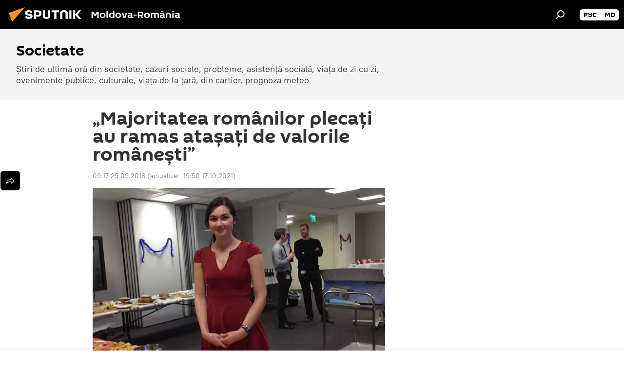

--- FILE ---
content_type: text/html; charset=utf-8
request_url: https://ro.sputniknews.com/20160925/interviu-valori-romanesti-oana-picincu-9170082.html
body_size: 18459
content:
<!DOCTYPE html><html lang="ro" data-lang="ron" data-charset="" dir="ltr"><head prefix="og: http://ogp.me/ns# fb: http://ogp.me/ns/fb# article: http://ogp.me/ns/article#"><title>„Majoritatea românilor plecați au ramas atașați de valorile românești” - 25.09.2016, Sputnik Moldova-România</title><meta name="description" content="Sputniknews.ro publică ultima parte a interviului exclusiv pe care l-a luat unei tinere românce de valoare din diaspora, cu rezultate remarcabile. Deși a... 25.09.2016, Sputnik Moldova-România"><meta name="keywords" content="spania, oana picincu, românia"><meta http-equiv="X-UA-Compatible" content="IE=edge,chrome=1"><meta http-equiv="Content-Type" content="text/html; charset=utf-8"><meta name="robots" content="index, follow, max-image-preview:large"><meta name="viewport" content="width=device-width, initial-scale=1.0, maximum-scale=1.0, user-scalable=yes"><meta name="HandheldFriendly" content="true"><meta name="MobileOptimzied" content="width"><meta name="referrer" content="always"><meta name="format-detection" content="telephone=no"><meta name="format-detection" content="address=no"><link rel="alternate" type="application/rss+xml" href="https://ro.sputniknews.com/export/rss2/archive/index.xml"><link rel="canonical" href="https://ro.sputniknews.com/20160925/interviu-valori-romanesti-oana-picincu-9170082.html"><link rel="preload" as="image" href="https://cdnn1.img.md.sputniknews.com/img/916/99/9169996_0:0:999:565_600x0_80_0_0_6d285201c2cef175c9b347a5446308a3.jpg.webp"><link rel="preconnect" href="https://cdnn1.img.md.sputniknews.com/images/"><link rel="dns-prefetch" href="https://cdnn1.img.md.sputniknews.com/images/"><link rel="alternate" hreflang="ro" href="https://ro.sputniknews.com/20160925/interviu-valori-romanesti-oana-picincu-9170082.html"><link rel="alternate" hreflang="x-default" href="https://ro.sputniknews.com/20160925/interviu-valori-romanesti-oana-picincu-9170082.html"><link rel="apple-touch-icon" sizes="57x57" href="https://cdnn1.img.md.sputniknews.com/i/favicon/favicon-57x57.png"><link rel="apple-touch-icon" sizes="60x60" href="https://cdnn1.img.md.sputniknews.com/i/favicon/favicon-60x60.png"><link rel="apple-touch-icon" sizes="72x72" href="https://cdnn1.img.md.sputniknews.com/i/favicon/favicon-72x72.png"><link rel="apple-touch-icon" sizes="76x76" href="https://cdnn1.img.md.sputniknews.com/i/favicon/favicon-76x76.png"><link rel="apple-touch-icon" sizes="114x114" href="https://cdnn1.img.md.sputniknews.com/i/favicon/favicon-114x114.png"><link rel="apple-touch-icon" sizes="120x120" href="https://cdnn1.img.md.sputniknews.com/i/favicon/favicon-120x120.png"><link rel="apple-touch-icon" sizes="144x144" href="https://cdnn1.img.md.sputniknews.com/i/favicon/favicon-144x144.png"><link rel="apple-touch-icon" sizes="152x152" href="https://cdnn1.img.md.sputniknews.com/i/favicon/favicon-152x152.png"><link rel="apple-touch-icon" sizes="180x180" href="https://cdnn1.img.md.sputniknews.com/i/favicon/favicon-180x180.png"><link rel="icon" type="image/png" sizes="192x192" href="https://cdnn1.img.md.sputniknews.com/i/favicon/favicon-192x192.png"><link rel="icon" type="image/png" sizes="32x32" href="https://cdnn1.img.md.sputniknews.com/i/favicon/favicon-32x32.png"><link rel="icon" type="image/png" sizes="96x96" href="https://cdnn1.img.md.sputniknews.com/i/favicon/favicon-96x96.png"><link rel="icon" type="image/png" sizes="16x16" href="https://cdnn1.img.md.sputniknews.com/i/favicon/favicon-16x16.png"><link rel="manifest" href="/project_data/manifest.json?4"><meta name="msapplication-TileColor" content="#F4F4F4"><meta name="msapplication-TileImage" content="https://cdnn1.img.md.sputniknews.com/i/favicon/favicon-144x144.png"><meta name="theme-color" content="#F4F4F4"><link rel="shortcut icon" href="https://cdnn1.img.md.sputniknews.com/i/favicon/favicon.ico"><meta property="fb:app_id" content="565979577238890"><meta property="fb:pages" content="1244227432255085"><meta name="analytics:lang" content="ron"><meta name="analytics:title" content="„Majoritatea românilor plecați au ramas atașați de valorile românești” - 25.09.2016, Sputnik Moldova-România"><meta name="analytics:keyw" content="society, geo_Spania, person_Oana_Picincu, keyword_Interviu, keyword_Oana_Picincu, location_romania"><meta name="analytics:rubric" content=""><meta name="analytics:tags" content="Societate, Spania, Oana Picincu, Interviu, Oana Picincu, România"><meta name="analytics:site_domain" content="ro.sputniknews.com"><meta name="analytics:article_id" content="9170082"><meta name="analytics:url" content="https://ro.sputniknews.com/20160925/interviu-valori-romanesti-oana-picincu-9170082.html"><meta name="analytics:p_ts" content="1474784220"><meta name="analytics:author" content="Sputnik Moldova-România"><meta name="analytics:isscroll" content="0"><meta property="og:url" content="https://ro.sputniknews.com/20160925/interviu-valori-romanesti-oana-picincu-9170082.html"><meta property="og:title" content="„Majoritatea românilor plecați au ramas atașați de valorile românești”"><meta property="og:description" content="Sputniknews.ro publică ultima parte a interviului exclusiv pe care l-a luat unei tinere românce de valoare din diaspora, cu rezultate remarcabile. Deși a plecat dintr-un sat sărac din județul Vaslui, a ajuns să aibă, prin propriile..."><meta property="og:type" content="article"><meta property="og:site_name" content="Sputnik Moldova-România"><meta property="og:locale" content="ro_MD"><meta property="og:image" content="https://cdnn1.img.md.sputniknews.com/img/916/99/9169996_0:0:999:565_2072x0_60_0_0_5bf8bd2dbd354337bc5e2e671934622b.jpg.webp"><meta name="relap-image" content="https://cdnn1.img.md.sputniknews.com/i/logo/logo-social.png"><meta name="twitter:card" content="summary_large_image"><meta name="twitter:image" content="https://cdnn1.img.md.sputniknews.com/img/916/99/9169996_0:0:999:565_2072x0_60_0_0_5bf8bd2dbd354337bc5e2e671934622b.jpg.webp"><meta property="article:published_time" content="20160925T0917+0300"><meta property="article:modified_time" content="20211017T1950+0300"><meta property="article:author" content="Sputnik Moldova-România"><link rel="author" href="https://ro.sputniknews.com"><meta property="article:section" content="Știri"><meta property="article:tag" content="Spania"><meta property="article:tag" content="Oana Picincu"><meta property="article:tag" content="România"><meta name="relap-entity-id" content="9170082"><meta property="fb:pages" content="1244227432255085"><link rel="preload" as="style" onload="this.onload=null;this.rel='stylesheet'" type="text/css" href="https://cdnn1.img.md.sputniknews.com/css/libs/fonts.min.css?911eb65935"><link rel="stylesheet" type="text/css" href="https://cdnn1.img.md.sputniknews.com/css/common.min.css?9149894256"><link rel="stylesheet" type="text/css" href="https://cdnn1.img.md.sputniknews.com/css/article.min.css?913fe17605"><script src="https://cdnn1.img.md.sputniknews.com/min/js/dist/head.js?9c9052ef3"></script><script data-iub-purposes="1">var _paq = _paq || []; (function() {var stackDomain = window.location.hostname.split('.').reverse();var domain = stackDomain[1] + '.' + stackDomain[0];_paq.push(['setCDNMask', new RegExp('cdn(\\w+).img.'+domain)]); _paq.push(['setSiteId', 'sputnik_md']); _paq.push(['trackPageView']); _paq.push(['enableLinkTracking']); var d=document, g=d.createElement('script'), s=d.getElementsByTagName('script')[0]; g.type='text/javascript'; g.defer=true; g.async=true; g.src='//a.sputniknews.com/js/sputnik.js'; s.parentNode.insertBefore(g,s); } )();</script><script type="text/javascript" src="https://cdnn1.img.md.sputniknews.com/min/js/libs/banners/adfx.loader.bind.js?98d724fe2"></script><script>
                (window.yaContextCb = window.yaContextCb || []).push(() => {
                    replaceOriginalAdFoxMethods();
                    window.Ya.adfoxCode.hbCallbacks = window.Ya.adfoxCode.hbCallbacks || [];
                })
            </script><!--В <head> сайта один раз добавьте код загрузчика-->
<script>window.yaContextCb = window.yaContextCb || []</script>
<script src="https://yandex.ru/ads/system/context.js" async></script><script>var endlessScrollFirst = 9170082; var endlessScrollUrl = '/services/article/infinity/'; var endlessScrollAlgorithm = ''; var endlessScrollQueue = [60122689, 60120510, 60073829, 60046531, 60039966, 59980350, 59978923, 59949126, 59946120, 59945929, 59733207, 59686929, 59602564, 59597663, 59573548];</script><script>var endlessScrollFirst = 9170082; var endlessScrollUrl = '/services/article/infinity/'; var endlessScrollAlgorithm = ''; var endlessScrollQueue = [60122689, 60120510, 60073829, 60046531, 60039966, 59980350, 59978923, 59949126, 59946120, 59945929, 59733207, 59686929, 59602564, 59597663, 59573548];</script></head><body id="body" data-ab="a" data-emoji="0" class="site_md m-page-article "><div class="schema_org" itemscope="itemscope" itemtype="https://schema.org/WebSite"><meta itemprop="name" content="Sputnik Moldova-România"><meta itemprop="alternateName" content="Sputnik Moldova-România"><meta itemprop="description" content="Știri de ultimă oră din România și din lume, știri pe surse interne și știri oficiale, externe legate de Rusia, UE, SUA, NATO – pe Sputnik ro"><a itemprop="url" href="https://ro.sputniknews.com" title="Sputnik Moldova-România"> </a><meta itemprop="image" content="https://ro.sputniknews.com/i/logo/logo.png"></div><ul class="schema_org" itemscope="itemscope" itemtype="http://schema.org/BreadcrumbList"><li itemprop="itemListElement" itemscope="itemscope" itemtype="http://schema.org/ListItem"><meta itemprop="name" content="Sputnik Moldova-România"><meta itemprop="position" content="1"><meta itemprop="item" content="https://ro.sputniknews.com"><a itemprop="url" href="https://ro.sputniknews.com" title="Sputnik Moldova-România"> </a></li><li itemprop="itemListElement" itemscope="itemscope" itemtype="http://schema.org/ListItem"><meta itemprop="name" content="Știri"><meta itemprop="position" content="2"><meta itemprop="item" content="https://ro.sputniknews.com/20160925/"><a itemprop="url" href="https://ro.sputniknews.com/20160925/" title="Știri"> </a></li><li itemprop="itemListElement" itemscope="itemscope" itemtype="http://schema.org/ListItem"><meta itemprop="name" content="„Majoritatea românilor plecați au ramas atașați de valorile românești”"><meta itemprop="position" content="3"><meta itemprop="item" content="https://ro.sputniknews.com/20160925/interviu-valori-romanesti-oana-picincu-9170082.html"><a itemprop="url" href="https://ro.sputniknews.com/20160925/interviu-valori-romanesti-oana-picincu-9170082.html" title="„Majoritatea românilor plecați au ramas atașați de valorile românești”"> </a></li></ul><div class="container"><div class="banner m-before-header m-article-desktop" data-position="article_desktop_header" data-infinity="1"><aside class="banner__content"><iframe class="relap-runtime-iframe" style="position:absolute;top:-9999px;left:-9999px;visibility:hidden;" srcdoc="<script src='https://relap.io/v7/relap.js' data-relap-token='HvaPHeJmpVila25r'></script>"></iframe>

<!--AdFox START-->
<!--riaru-->
<!--Площадка: md.sputniknews.ru / * / *-->
<!--Тип баннера: 100%x-->
<!--Расположение: 38323_r-bn23-х120-desk-->
<div id="adfox_article_desk100_120-1_1"></div>
<script>
    window.yaContextCb.push(()=>{
        Ya.adfoxCode.create({
            ownerId: 249922,
        containerId: 'adfox_article_desk100_120-1_1',
            params: {
                pp: 'bqot',
            ps: 'ckbh',
            p2: 'fluh',
            puid1: '',
            puid2: '',
            puid3: '',
            puid4: 'society:geo_Spania:person_Oana_Picincu:keyword_Interviu:keyword_Oana_Picincu:location_romania',
            puid5: ''
            }
        })
    })
</script></aside></div><div class="banner m-before-header m-article-mobile" data-position="article_mobile_header" data-infinity="1"><aside class="banner__content"><!--AdFox START-->
<!--riaru-->
<!--Площадка: md.sputniknews.ru / * / *-->
<!--Тип баннера: 100%x-->
<!--Расположение: 38328_r-bn28-х100-mob-->
<div id="adfox_article_mob-1-100-300_1"></div>
<script>
    window.yaContextCb.push(()=>{
        Ya.adfoxCode.create({
            ownerId: 249922,
        containerId: 'adfox_article_mob-1-100-300_1',
            params: {
                pp: 'bqov',
            ps: 'ckbh',
            p2: 'fluh',
            puid1: '',
            puid2: '',
            puid3: '',
            puid4: 'society:geo_Spania:person_Oana_Picincu:keyword_Interviu:keyword_Oana_Picincu:location_romania',
            puid5: ''
            }
        })
    })
</script></aside></div></div><div class="page" id="page"><div id="alerts"><script type="text/template" id="alertAfterRegisterTemplate">
                    
                        <div class="auth-alert m-hidden" id="alertAfterRegister">
                            <div class="auth-alert__text">
                                <%- data.success_title %> <br />
                                <%- data.success_email_1 %>
                                <span class="m-email"></span>
                                <%- data.success_email_2 %>
                            </div>
                            <div class="auth-alert__btn">
                                <button class="form__btn m-min m-black confirmEmail">
                                    <%- data.send %>
                                </button>
                            </div>
                        </div>
                    
                </script><script type="text/template" id="alertAfterRegisterNotifyTemplate">
                    
                        <div class="auth-alert" id="alertAfterRegisterNotify">
                            <div class="auth-alert__text">
                                <%- data.golink_1 %>
                                <span class="m-email">
                                    <%- user.mail %>
                                </span>
                                <%- data.golink_2 %>
                            </div>
                            <% if (user.registerConfirmCount <= 2 ) {%>
                                <div class="auth-alert__btn">
                                    <button class="form__btn m-min m-black confirmEmail">
                                        <%- data.send %>
                                    </button>
                                </div>
                            <% } %>
                        </div>
                    
                </script></div><div class="anchor" id="anchor"><div class="header " id="header"><div class="m-relative"><div class="container m-header"><div class="header__wrap"><div class="header__name"><div class="header__logo"><a href="/" title="Sputnik Moldova-România"><svg xmlns="http://www.w3.org/2000/svg" width="176" height="44" viewBox="0 0 176 44" fill="none"><path class="chunk_1" fill-rule="evenodd" clip-rule="evenodd" d="M45.8073 18.3817C45.8073 19.5397 47.1661 19.8409 49.3281 20.0417C54.1074 20.4946 56.8251 21.9539 56.8461 25.3743C56.8461 28.7457 54.2802 30.9568 48.9989 30.9568C44.773 30.9568 42.1067 29.1496 41 26.5814L44.4695 24.5688C45.3754 25.9277 46.5334 27.0343 49.4005 27.0343C51.3127 27.0343 52.319 26.4296 52.319 25.5751C52.319 24.5665 51.6139 24.2163 48.3942 23.866C43.7037 23.3617 41.3899 22.0029 41.3899 18.5824C41.3899 15.9675 43.3511 13 48.9359 13C52.9611 13 55.6274 14.8095 56.4305 17.1746L53.1105 19.1358C53.0877 19.1012 53.0646 19.0657 53.041 19.0295C52.4828 18.1733 51.6672 16.9224 48.6744 16.9224C46.914 16.9224 45.8073 17.4758 45.8073 18.3817ZM67.4834 13.3526H59.5918V30.707H64.0279V26.0794H67.4484C72.1179 26.0794 75.0948 24.319 75.0948 19.6401C75.0854 15.3138 72.6199 13.3526 67.4834 13.3526ZM67.4834 22.206H64.0186V17.226H67.4834C69.8975 17.226 70.654 18.0291 70.654 19.6891C70.6587 21.6527 69.6524 22.206 67.4834 22.206ZM88.6994 24.7206C88.6994 26.2289 87.4924 27.0857 85.3794 27.0857C83.3178 27.0857 82.1597 26.2289 82.1597 24.7206V13.3526H77.7236V25.0264C77.7236 28.6477 80.7425 30.9615 85.4704 30.9615C89.9999 30.9615 93.1168 28.8601 93.1168 25.0264V13.3526H88.6808L88.6994 24.7206ZM136.583 13.3526H132.159V30.7023H136.583V13.3526ZM156.097 13.3526L149.215 21.9235L156.45 30.707H151.066L144.276 22.4559V30.707H139.85V13.3526H144.276V21.8021L151.066 13.3526H156.097ZM95.6874 17.226H101.221V30.707H105.648V17.226H111.181V13.3526H95.6874V17.226ZM113.49 18.7342C113.49 15.2134 116.458 13 121.085 13C125.715 13 128.888 15.0616 128.902 18.7342V30.707H124.466V18.935C124.466 17.6789 123.259 16.8734 121.146 16.8734C119.094 16.8734 117.926 17.6789 117.926 18.935V30.707H113.49V18.7342Z" fill="white"></path><path class="chunk_2" d="M41 7L14.8979 36.5862L8 18.431L41 7Z" fill="#F8961D"></path></svg></a></div><div class="header__project"><span class="header__project-title">Moldova-România</span></div></div><div class="header__controls" data-nosnippet=""><div class="share m-header" data-id="9170082" data-url="https://ro.sputniknews.com/20160925/interviu-valori-romanesti-oana-picincu-9170082.html" data-title="„Majoritatea românilor plecați au ramas atașați de valorile românești”"></div><div class="header__menu"><span class="header__menu-item" data-modal-open="search"><svg class="svg-icon"><use xmlns:xlink="http://www.w3.org/1999/xlink" xlink:href="/i/sprites/package/inline.svg?63#search"></use></svg></span></div><div class="switcher m-double"><div class="switcher__label"><span class="switcher__title"></span><span class="switcher__icon"><svg class="svg-icon"><use xmlns:xlink="http://www.w3.org/1999/xlink" xlink:href="/i/sprites/package/inline.svg?63#arrowDown"></use></svg></span></div><div class="switcher__dropdown"><div translate="no" class="notranslate"><div class="switcher__list"><a href="https://md.sputniknews.ru/" class="switcher__link"><span class="switcher__project">Sputnik Молдова</span><span class="switcher__abbr" data-abbr="рус">рус</span></a><a href="https://md.sputniknews.com/" class="switcher__link"><span class="switcher__project">Sputnik Moldova</span><span class="switcher__abbr" data-abbr="md">md</span></a></div></div></div></div></div></div></div></div></div></div><script>var GLOBAL = GLOBAL || {}; GLOBAL.translate = {}; GLOBAL.rtl = 0; GLOBAL.lang = "ron"; GLOBAL.design = "md"; GLOBAL.charset = ""; GLOBAL.project = "sputnik_md"; GLOBAL.htmlCache = 1; GLOBAL.translate.search = {}; GLOBAL.translate.search.notFound = "Nu a fost găsit nimic"; GLOBAL.translate.search.stringLenght = "Introduceți mai multe litere pentru căutare"; GLOBAL.www = "https://ro.sputniknews.com"; GLOBAL.seo = {}; GLOBAL.seo.title = ""; GLOBAL.seo.keywords = ""; GLOBAL.seo.description = ""; GLOBAL.sock = {}; GLOBAL.sock.server = "https://cm.sputniknews.com/chat"; GLOBAL.sock.lang = "ron"; GLOBAL.sock.project = "sputnik_md"; GLOBAL.social = {}; GLOBAL.social.fbID = "565979577238890"; GLOBAL.share = [ { name: 'twitter', mobile: false },{ name: 'odnoklassniki', mobile: false },{ name: 'telegram', mobile: false },{ name: 'whatsapp', mobile: false },{ name: 'messenger', mobile: true } ]; GLOBAL.csrf_token = ''; GLOBAL.search = {}; GLOBAL.auth = {}; GLOBAL.auth.status = 'error'; GLOBAL.auth.provider = ''; GLOBAL.auth.twitter = '/id/twitter/request/'; GLOBAL.auth.facebook = '/id/facebook/request/'; GLOBAL.auth.vkontakte = '/id/vkontakte/request/'; GLOBAL.auth.google = '/id/google/request/'; GLOBAL.auth.ok = '/id/ok/request/'; GLOBAL.auth.apple = '/id/apple/request/'; GLOBAL.auth.moderator = ''; GLOBAL.user = {}; GLOBAL.user.id = ""; GLOBAL.user.emailActive = ""; GLOBAL.user.registerConfirmCount = 0; GLOBAL.article = GLOBAL.article || {}; GLOBAL.article.id = 9170082; GLOBAL.article.chat_expired = !!1; GLOBAL.chat = GLOBAL.chat || {}; GLOBAL.chat.show = !!1; GLOBAL.locale = {"convertDate":{"yesterday":"Ieri","hours":{"nominative":"%{s} \u043c\u0438\u043d\u0443\u0442\u0443 \u043d\u0430\u0437\u0430\u0434","genitive":"%{s} \u043c\u0438\u043d\u0443\u0442\u044b \u043d\u0430\u0437\u0430\u0434"},"minutes":{"nominative":"%{s} \u0447\u0430\u0441 \u043d\u0430\u0437\u0430\u0434","genitive":"%{s} \u0447\u0430\u0441\u0430 \u043d\u0430\u0437\u0430\u0434"}},"js_templates":{"unread":"\u041d\u0435\u043f\u0440\u043e\u0447\u0438\u0442\u0430\u043d\u043d\u044b\u0435","you":"\u0412\u044b","author":"\u0430\u0432\u0442\u043e\u0440","report":"\u041f\u043e\u0436\u0430\u043b\u043e\u0432\u0430\u0442\u044c\u0441\u044f","reply":"\u041e\u0442\u0432\u0435\u0442\u0438\u0442\u044c","block":"\u0417\u0430\u0431\u043b\u043e\u043a\u0438\u0440\u043e\u0432\u0430\u0442\u044c","remove":"\u0423\u0434\u0430\u043b\u0438\u0442\u044c","closeall":"\u0417\u0430\u043a\u0440\u044b\u0442\u044c \u0432\u0441\u0435","notifications":"Notificaciones","disable_twelve":"\u041e\u0442\u043a\u043b\u044e\u0447\u0438\u0442\u044c \u043d\u0430 12 \u0447\u0430\u0441\u043e\u0432","new_message":"\u041d\u043e\u0432\u043e\u0435 \u0441\u043e\u043e\u0431\u0449\u0435\u043d\u0438\u0435 \u043e\u0442sputniknews.ru","acc_block":"\u0412\u0430\u0448 \u0430\u043a\u043a\u0430\u0443\u043d\u0442 \u0437\u0430\u0431\u043b\u043e\u043a\u0438\u0440\u043e\u0432\u0430\u043d \u0430\u0434\u043c\u0438\u043d\u0438\u0441\u0442\u0440\u0430\u0442\u043e\u0440\u043e\u043c \u0441\u0430\u0439\u0442\u0430","acc_unblock":"\u0412\u0430\u0448 \u0430\u043a\u043a\u0430\u0443\u043d\u0442 \u0440\u0430\u0437\u0431\u043b\u043e\u043a\u0438\u0440\u043e\u0432\u0430\u043d \u0430\u0434\u043c\u0438\u043d\u0438\u0441\u0442\u0440\u0430\u0442\u043e\u0440\u043e\u043c \u0441\u0430\u0439\u0442\u0430","you_subscribe_1":"\u0412\u044b \u043f\u043e\u0434\u043f\u0438\u0441\u0430\u043d\u044b \u043d\u0430 \u0442\u0435\u043c\u0443 ","you_subscribe_2":"\u0423\u043f\u0440\u0430\u0432\u043b\u044f\u0442\u044c \u0441\u0432\u043e\u0438\u043c\u0438 \u043f\u043e\u0434\u043f\u0438\u0441\u043a\u0430\u043c\u0438 \u0432\u044b \u043c\u043e\u0436\u0435\u0442\u0435 \u0432 \u043b\u0438\u0447\u043d\u043e\u043c \u043a\u0430\u0431\u0438\u043d\u0435\u0442\u0435","you_received_warning_1":"\u0412\u044b \u043f\u043e\u043b\u0443\u0447\u0438\u043b\u0438 ","you_received_warning_2":" \u043f\u0440\u0435\u0434\u0443\u043f\u0440\u0435\u0436\u0434\u0435\u043d\u0438\u0435. \u0423\u0432\u0430\u0436\u0430\u0439\u0442\u0435 \u0434\u0440\u0443\u0433\u0438\u0445 \u0443\u0447\u0430\u0441\u0442\u043d\u0438\u043a\u043e\u0432 \u0438 \u043d\u0435 \u043d\u0430\u0440\u0443\u0448\u0430\u0439\u0442\u0435 \u043f\u0440\u0430\u0432\u0438\u043b\u0430 \u043a\u043e\u043c\u043c\u0435\u043d\u0442\u0438\u0440\u043e\u0432\u0430\u043d\u0438\u044f. \u041f\u043e\u0441\u043b\u0435 \u0442\u0440\u0435\u0442\u044c\u0435\u0433\u043e \u043d\u0430\u0440\u0443\u0448\u0435\u043d\u0438\u044f \u0432\u044b \u0431\u0443\u0434\u0435\u0442\u0435 \u0437\u0430\u0431\u043b\u043e\u043a\u0438\u0440\u043e\u0432\u0430\u043d\u044b \u043d\u0430 12 \u0447\u0430\u0441\u043e\u0432.","block_time":"\u0421\u0440\u043e\u043a \u0431\u043b\u043e\u043a\u0438\u0440\u043e\u0432\u043a\u0438: ","hours":" \u0447\u0430\u0441\u043e\u0432","forever":"\u043d\u0430\u0432\u0441\u0435\u0433\u0434\u0430","feedback":"\u0421\u0432\u044f\u0437\u0430\u0442\u044c\u0441\u044f","my_subscriptions":"\u041c\u043e\u0438 \u043f\u043e\u0434\u043f\u0438\u0441\u043a\u0438","rules":"\u041f\u0440\u0430\u0432\u0438\u043b\u0430 \u043a\u043e\u043c\u043c\u0435\u043d\u0442\u0438\u0440\u043e\u0432\u0430\u043d\u0438\u044f \u043c\u0430\u0442\u0435\u0440\u0438\u0430\u043b\u043e\u0432","chat":"\u0427\u0430\u0442: ","chat_new_messages":"\u041d\u043e\u0432\u044b\u0435 \u0441\u043e\u043e\u0431\u0449\u0435\u043d\u0438\u044f \u0432 \u0447\u0430\u0442\u0435","chat_moder_remove_1":"\u0412\u0430\u0448\u0435 \u0441\u043e\u043e\u0431\u0449\u0435\u043d\u0438\u0435 ","chat_moder_remove_2":" \u0431\u044b\u043b\u043e \u0443\u0434\u0430\u043b\u0435\u043d\u043e \u0430\u0434\u043c\u0438\u043d\u0438\u0441\u0442\u0440\u0430\u0442\u043e\u0440\u043e\u043c","chat_close_time_1":"\u0412 \u0447\u0430\u0442\u0435 \u043d\u0438\u043a\u0442\u043e \u043d\u0435 \u043f\u0438\u0441\u0430\u043b \u0431\u043e\u043b\u044c\u0448\u0435 12 \u0447\u0430\u0441\u043e\u0432, \u043e\u043d \u0437\u0430\u043a\u0440\u043e\u0435\u0442\u0441\u044f \u0447\u0435\u0440\u0435\u0437 ","chat_close_time_2":" \u0447\u0430\u0441\u043e\u0432","chat_new_emoji_1":"\u041d\u043e\u0432\u044b\u0435 \u0440\u0435\u0430\u043a\u0446\u0438\u0438 ","chat_new_emoji_2":" \u0432\u0430\u0448\u0435\u043c\u0443 \u0441\u043e\u043e\u0431\u0449\u0435\u043d\u0438\u044e ","chat_message_reply_1":"\u041d\u0430 \u0432\u0430\u0448 \u043a\u043e\u043c\u043c\u0435\u043d\u0442\u0430\u0440\u0438\u0439 ","chat_message_reply_2":" \u043e\u0442\u0432\u0435\u0442\u0438\u043b \u043f\u043e\u043b\u044c\u0437\u043e\u0432\u0430\u0442\u0435\u043b\u044c ","emoji_1":"\u00cemi place","emoji_2":"Z\u00e2mbet","emoji_3":"Mirare","emoji_4":"Triste\u021be","emoji_5":"Revolt\u0103tor","emoji_6":"Nu-mi place","site_subscribe_podcast":{"success":"\u0421\u043f\u0430\u0441\u0438\u0431\u043e, \u0432\u044b \u043f\u043e\u0434\u043f\u0438\u0441\u0430\u043d\u044b \u043d\u0430 \u0440\u0430\u0441\u0441\u044b\u043b\u043a\u0443! \u041d\u0430\u0441\u0442\u0440\u043e\u0438\u0442\u044c \u0438\u043b\u0438 \u043e\u0442\u043c\u0435\u043d\u0438\u0442\u044c \u043f\u043e\u0434\u043f\u0438\u0441\u043a\u0443 \u043c\u043e\u0436\u043d\u043e \u0432 \u043b\u0438\u0447\u043d\u043e\u043c \u043a\u0430\u0431\u0438\u043d\u0435\u0442\u0435","subscribed":"\u0412\u044b \u0443\u0436\u0435 \u043f\u043e\u0434\u043f\u0438\u0441\u0430\u043d\u044b \u043d\u0430 \u044d\u0442\u0443 \u0440\u0430\u0441\u0441\u044b\u043b\u043a\u0443","error":"\u041f\u0440\u043e\u0438\u0437\u043e\u0448\u043b\u0430 \u043d\u0435\u043f\u0440\u0435\u0434\u0432\u0438\u0434\u0435\u043d\u043d\u0430\u044f \u043e\u0448\u0438\u0431\u043a\u0430. \u041f\u043e\u0436\u0430\u043b\u0443\u0439\u0441\u0442\u0430, \u043f\u043e\u0432\u0442\u043e\u0440\u0438\u0442\u0435 \u043f\u043e\u043f\u044b\u0442\u043a\u0443 \u043f\u043e\u0437\u0436\u0435"}},"smartcaptcha":{"site_key":"ysc1_Zf0zfLRI3tRHYHJpbX6EjjBcG1AhG9LV0dmZQfJu8ba04c1b"}}; GLOBAL = {...GLOBAL, ...{"subscribe":{"email":"Introduce\u021bi adresa de e-mail","button":"Abonare","send":"Mul\u021bumim, v-a fost expediat un e-mail cu link pentru confirmarea abon\u0103rii","subscribe":"Mul\u021bumim, sunte\u021bi abonat la newsletter! Pute\u021bi configura sau anula abonamentul \u00een cabinetul personal","confirm":"Sunte\u021bi deja abonat la acest newsletter","registration":{"@attributes":{"button":"\u0417\u0430\u0440\u0435\u0433\u0438\u0441\u0442\u0440\u0438\u0440\u043e\u0432\u0430\u0442\u044c\u0441\u044f"}},"social":{"@attributes":{"count":"11"},"comment":[{},{}],"item":[{"@attributes":{"type":"yt","title":"YouTube"}},{"@attributes":{"type":"sc","title":"SoundCloud"}},{"@attributes":{"type":"ok","title":"odnoklassniki"}},{"@attributes":{"type":"tw","title":"twitter"}},{"@attributes":{"type":"tam","title":"tamtam"}},{"@attributes":{"type":"vk","title":"vkontakte"}},{"@attributes":{"type":"tg","title":"telegram"}},{"@attributes":{"type":"yd","title":"yandex dzen"}},{"@attributes":{"type":"vb","title":"viber"}}]}}}}; GLOBAL.js = {}; GLOBAL.js.videoplayer = "https://cdnn1.img.md.sputniknews.com/min/js/dist/videoplayer.js?9651130d6"; GLOBAL.userpic = "/userpic/"; GLOBAL.gmt = ""; GLOBAL.tz = "+0200"; GLOBAL.projectList = [ { title: 'Internațional', country: [ { title: 'Engleză', url: 'https://sputnikglobe.com', flag: 'flags-INT', lang: 'International', lang2: 'English' }, ] }, { title: 'Orientul Mijlociu', country: [ { title: 'Arabă', url: 'https://sarabic.ae/', flag: 'flags-INT', lang: 'Sputnik عربي', lang2: 'Arabic' }, { title: 'Turcă', url: 'https://anlatilaninotesi.com.tr/', flag: 'flags-TUR', lang: 'Türkiye', lang2: 'Türkçe' }, { title: 'Farsi', url: 'https://spnfa.ir/', flag: 'flags-INT', lang: 'Sputnik ایران', lang2: 'Persian' }, { title: 'Dari', url: 'https://sputnik.af/', flag: 'flags-INT', lang: 'Sputnik افغانستان', lang2: 'Dari' }, ] }, { title: 'America Latină', country: [ { title: 'Spaniolă', url: 'https://noticiaslatam.lat/', flag: 'flags-INT', lang: 'Mundo', lang2: 'Español' }, { title: 'Portugheză', url: 'https://noticiabrasil.net.br/', flag: 'flags-BRA', lang: 'Brasil', lang2: 'Português' }, ] }, { title: 'Asia de Sud', country: [ { title: 'Hindi', url: 'https://hindi.sputniknews.in', flag: 'flags-IND', lang: 'भारत', lang2: 'हिंदी' }, { title: 'Engleză', url: 'https://sputniknews.in', flag: 'flags-IND', lang: 'India', lang2: 'English' }, ] }, { title: 'Asia de Est și de Sud-Est', country: [ { title: 'Vietnameză', url: 'https://kevesko.vn/', flag: 'flags-VNM', lang: 'Việt Nam', lang2: 'Tiếng Việt' }, { title: 'Japoneză', url: 'https://sputniknews.jp/', flag: 'flags-JPN', lang: '日本', lang2: '日本語' }, { title: 'Chineză', url: 'https://sputniknews.cn/', flag: 'flags-CHN', lang: '中国', lang2: '中文' }, ] }, { title: 'Asia Centrală', country: [ { title: 'Cazahă', url: 'https://sputnik.kz/', flag: 'flags-KAZ', lang: 'Қазақстан', lang2: 'Қазақ тілі' }, { title: 'Kirghiză', url: 'https://sputnik.kg/', flag: 'flags-KGZ', lang: 'Кыргызстан', lang2: 'Кыргызча' }, { title: 'Uzbecă', url: 'https://oz.sputniknews.uz/', flag: 'flags-UZB', lang: 'Oʻzbekiston', lang2: 'Ўзбекча' }, { title: 'Tadjică', url: 'https://sputnik.tj/', flag: 'flags-TJK', lang: 'Тоҷикистон', lang2: 'Тоҷикӣ' }, ] }, { title: 'Africa', country: [ { title: 'Franceză', url: 'https://fr.sputniknews.africa/', flag: 'flags-INT', lang: 'Afrique', lang2: 'Français' }, { title: 'Engleză', url: 'https://en.sputniknews.africa', flag: 'flags-INT', lang: 'Africa', lang2: 'English' }, ] }, { title: 'Caucaz', country: [ { title: 'Armeană', url: 'https://arm.sputniknews.ru/', flag: 'flags-ARM', lang: 'Արմենիա', lang2: 'Հայերեն' }, { title: 'Abhază', url: 'https://sputnik-abkhazia.info/', flag: 'flags-ABH', lang: 'Аҧсны', lang2: 'Аҧсышәала' }, { title: 'Osetă', url: 'https://sputnik-ossetia.com/', flag: 'flags-OST', lang: 'Хуссар Ирыстон', lang2: 'Иронау' }, { title: 'Georgiană', url: 'https://sputnik-georgia.com/', flag: 'flags-GEO', lang: 'საქართველო', lang2: 'ქართული' }, { title: 'Azeră', url: 'https://sputnik.az/', flag: 'flags-AZE', lang: 'Azərbaycan', lang2: 'Аzərbaycanca' }, ] }, { title: 'Europa', country: [ { title: 'Sârbă', url: 'https://sputnikportal.rs/', flag: 'flags-SRB', lang: 'Србиjа', lang2: 'Српски' }, { title: 'Rusă', url: 'https://lv.sputniknews.ru/', flag: 'flags-LVA', lang: 'Latvija', lang2: 'Русский' }, { title: 'Rusă', url: 'https://lt.sputniknews.ru/', flag: 'flags-LTU', lang: 'Lietuva', lang2: 'Русский' }, { title: 'Moldovenească', url: 'https://md.sputniknews.com/', flag: 'flags-MDA', lang: 'Moldova', lang2: 'Moldovenească' }, { title: 'Belarusă', url: 'https://bel.sputnik.by/', flag: 'flags-BLR', lang: 'Беларусь', lang2: 'Беларускi' } ] }, ];</script><div class="wrapper" id="endless" data-infinity-max-count="2"><div class="endless__item " data-infinity="1" data-supertag="1" data-remove-fat="0" data-advertisement-project="0" data-remove-advertisement="0" data-id="9170082" data-date="20160925" data-endless="1" data-domain="ro.sputniknews.com" data-project="sputnik_md" data-url="/20160925/interviu-valori-romanesti-oana-picincu-9170082.html" data-full-url="https://ro.sputniknews.com/20160925/interviu-valori-romanesti-oana-picincu-9170082.html" data-title="„Majoritatea românilor plecați au ramas atașați de valorile românești”" data-published="2016-09-25T09:17+0300" data-text-length="0" data-keywords="spania, oana picincu, românia" data-author="Sputnik Moldova-România" data-analytics-keyw="geo_Spania, person_Oana_Picincu, location_romania" data-analytics-rubric="" data-analytics-tags="Societate, Spania, Oana Picincu, Interviu, Oana Picincu, România" data-article-show="" data-chat-expired="" data-pts="1474784220" data-article-type="article" data-is-scroll="1" data-head-title="„Majoritatea românilor plecați au ramas atașați de valorile românești” - Sputnik Moldova-România, 25.09.2016"><a href="/society/" class="container article__supertag-header m-society " title="Societate"><div class="article__supertag-header-align"><div class="article__supertag-header-title">Societate</div><div class="article__supertag-header-announce">Știri de ultimă oră din societate, cazuri sociale, probleme, asistență socială, viața de zi cu zi, evenimente publice, culturale, viața de la țară, din cartier, prognoza meteo</div></div></a><div class="container m-content"><div class="layout"><div class="article "><div class="article__meta" itemscope="" itemtype="https://schema.org/Article"><div itemprop="mainEntityOfPage">https://ro.sputniknews.com/20160925/interviu-valori-romanesti-oana-picincu-9170082.html</div><a itemprop="url" href="https://ro.sputniknews.com/20160925/interviu-valori-romanesti-oana-picincu-9170082.html" title="„Majoritatea românilor plecați au ramas atașați de valorile românești”"></a><div itemprop="headline">„Majoritatea românilor plecați au ramas atașați de valorile românești”</div><div itemprop="name">„Majoritatea românilor plecați au ramas atașați de valorile românești”</div><div itemprop="alternateName">Sputnik Moldova-România</div><div itemprop="description">Sputniknews.ro publică ultima parte a interviului exclusiv pe care l-a luat unei tinere românce de valoare din diaspora, cu rezultate remarcabile. Deși a... 25.09.2016, Sputnik Moldova-România</div><div itemprop="datePublished">2016-09-25T09:17+0300</div><div itemprop="dateCreated">2016-09-25T09:17+0300</div><div itemprop="dateModified">2021-10-17T19:50+0300</div><div itemprop="associatedMedia">https://cdnn1.img.md.sputniknews.com/img/916/99/9169996_0:0:999:565_1920x0_80_0_0_0ae8fa3e1e9485dd56a84a5fabe4899f.jpg.webp</div><div itemprop="contentLocation">spania</div><div itemprop="contentLocation">românia</div><div itemprop="copyrightHolder" itemscope="" itemtype="http://schema.org/Organization"><div itemprop="name">Sputnik Moldova-România</div><a itemprop="url" href="https://ro.sputniknews.com" title="Sputnik Moldova-România"> </a><div itemprop="email">media@sputniknews.com</div><div itemprop="telephone">+74956456601</div><div itemprop="legalName">MIA „Rossiya Segodnya“</div><div itemprop="logo" itemscope="" itemtype="https://schema.org/ImageObject"><a itemprop="url" href="https://ro.sputniknews.com/i/logo/logo.png" title="Sputnik Moldova-România"> </a><a itemprop="contentUrl" href="https://ro.sputniknews.com/i/logo/logo.png" title="Sputnik Moldova-România"> </a><div itemprop="width">252</div><div itemprop="height">60</div></div></div><div itemprop="copyrightYear">2016</div><div itemprop="creator" itemscope="" itemtype="http://schema.org/Organization"><div itemprop="name">Sputnik Moldova-România</div><a itemprop="url" href="https://ro.sputniknews.com" title="Sputnik Moldova-România"> </a><div itemprop="email">media@sputniknews.com</div><div itemprop="telephone">+74956456601</div><div itemprop="legalName">MIA „Rossiya Segodnya“</div><div itemprop="logo" itemscope="" itemtype="https://schema.org/ImageObject"><a itemprop="url" href="https://ro.sputniknews.com/i/logo/logo.png" title="Sputnik Moldova-România"> </a><a itemprop="contentUrl" href="https://ro.sputniknews.com/i/logo/logo.png" title="Sputnik Moldova-România"> </a><div itemprop="width">252</div><div itemprop="height">60</div></div></div><div itemprop="genre">Știri</div><div itemprop="inLanguage">ro_MD</div><div itemprop="sourceOrganization" itemscope="" itemtype="http://schema.org/Organization"><div itemprop="name">Sputnik Moldova-România</div><a itemprop="url" href="https://ro.sputniknews.com" title="Sputnik Moldova-România"> </a><div itemprop="email">media@sputniknews.com</div><div itemprop="telephone">+74956456601</div><div itemprop="legalName">MIA „Rossiya Segodnya“</div><div itemprop="logo" itemscope="" itemtype="https://schema.org/ImageObject"><a itemprop="url" href="https://ro.sputniknews.com/i/logo/logo.png" title="Sputnik Moldova-România"> </a><a itemprop="contentUrl" href="https://ro.sputniknews.com/i/logo/logo.png" title="Sputnik Moldova-România"> </a><div itemprop="width">252</div><div itemprop="height">60</div></div></div><div itemprop="image" itemscope="" itemtype="https://schema.org/ImageObject"><a itemprop="url" href="https://cdnn1.img.md.sputniknews.com/img/916/99/9169996_0:0:999:565_1920x0_80_0_0_0ae8fa3e1e9485dd56a84a5fabe4899f.jpg.webp" title="Oana Picincu"></a><a itemprop="contentUrl" href="https://cdnn1.img.md.sputniknews.com/img/916/99/9169996_0:0:999:565_1920x0_80_0_0_0ae8fa3e1e9485dd56a84a5fabe4899f.jpg.webp" title="Oana Picincu"></a><div itemprop="width">1920</div><div itemprop="height">1080</div><div itemprop="representativeOfPage">true</div></div><a itemprop="thumbnailUrl" href="https://cdnn1.img.md.sputniknews.com/img/916/99/9169996_0:0:999:565_1920x0_80_0_0_0ae8fa3e1e9485dd56a84a5fabe4899f.jpg.webp"></a><div itemprop="image" itemscope="" itemtype="https://schema.org/ImageObject"><a itemprop="url" href="https://cdnn1.img.md.sputniknews.com/img/916/99/9169996_0:0:908:570_1920x0_80_0_0_bdae71effcc135e32412bdf1c42a291f.jpg.webp" title="Oana Picincu"></a><a itemprop="contentUrl" href="https://cdnn1.img.md.sputniknews.com/img/916/99/9169996_0:0:908:570_1920x0_80_0_0_bdae71effcc135e32412bdf1c42a291f.jpg.webp" title="Oana Picincu"></a><div itemprop="width">1920</div><div itemprop="height">1440</div><div itemprop="representativeOfPage">true</div></div><a itemprop="thumbnailUrl" href="https://cdnn1.img.md.sputniknews.com/img/916/99/9169996_0:0:908:570_1920x0_80_0_0_bdae71effcc135e32412bdf1c42a291f.jpg.webp">https://cdnn1.img.md.sputniknews.com/img/916/99/9169996_0:0:908:570_1920x0_80_0_0_bdae71effcc135e32412bdf1c42a291f.jpg.webp</a><div itemprop="image" itemscope="" itemtype="https://schema.org/ImageObject"><a itemprop="url" href="https://cdnn1.img.md.sputniknews.com/img/916/99/9169996_191:0:710:570_1920x0_80_0_0_33d6abb9911fde628b7b88be9e175eef.jpg.webp" title="Oana Picincu"></a><a itemprop="contentUrl" href="https://cdnn1.img.md.sputniknews.com/img/916/99/9169996_191:0:710:570_1920x0_80_0_0_33d6abb9911fde628b7b88be9e175eef.jpg.webp" title="Oana Picincu"></a><div itemprop="width">1920</div><div itemprop="height">1920</div><div itemprop="representativeOfPage">true</div></div><a itemprop="thumbnailUrl" href="https://cdnn1.img.md.sputniknews.com/img/916/99/9169996_191:0:710:570_1920x0_80_0_0_33d6abb9911fde628b7b88be9e175eef.jpg.webp" title="Oana Picincu"></a><div itemprop="publisher" itemscope="" itemtype="http://schema.org/Organization"><div itemprop="name">Sputnik Moldova-România</div><a itemprop="url" href="https://ro.sputniknews.com" title="Sputnik Moldova-România"> </a><div itemprop="email">media@sputniknews.com</div><div itemprop="telephone">+74956456601</div><div itemprop="legalName">MIA „Rossiya Segodnya“</div><div itemprop="logo" itemscope="" itemtype="https://schema.org/ImageObject"><a itemprop="url" href="https://ro.sputniknews.com/i/logo/logo.png" title="Sputnik Moldova-România"> </a><a itemprop="contentUrl" href="https://ro.sputniknews.com/i/logo/logo.png" title="Sputnik Moldova-România"> </a><div itemprop="width">252</div><div itemprop="height">60</div></div></div><div itemprop="author" itemscope="" itemtype="https://schema.org/Person"><div itemprop="name">Sputnik Moldova-România</div></div><div itemprop="keywords">spania, oana picincu, românia</div><div itemprop="about" itemscope="" itemtype="https://schema.org/Thing"><div itemprop="name">spania, oana picincu, românia</div></div></div><div class="article__header"><h1 class="article__title">„Majoritatea românilor plecați au ramas atașați de valorile românești”</h1><div class="article__info " data-nosnippet=""><div class="article__info-date"><a href="/20160925/" class="" title="Arhiva știrilor" data-unixtime="1474784220">09:17 25.09.2016</a> <span class="article__info-date-modified " data-unixtime="1634489458"> (actualizat: <span class="date">19:50 17.10.2021</span>)</span></div><div class="article__view" data-id="9170082"></div></div><div class="article__announce"><div class="media" data-media-tipe="s405x229"><div class="media__size"><div class="photoview__open" data-photoview-group="9170082" data-photoview-src="https://cdnn1.img.md.sputniknews.com/img/916/99/9169996_0:0:1000:571_1440x900_80_0_1_0207f6aea77903189034f3c89aa93fe2.jpg.webp?source-sid=not_sputnik_photo" data-photoview-image-id="9169995" data-photoview-sharelink="https://ro.sputniknews.com/20160925/interviu-valori-romanesti-oana-picincu-9170082.html?share-img=9169995"><noindex><div class="photoview__open-info"><span class="photoview__copyright">© Photo : Arhiva personala / Oana Picincu</span><span class="photoview__ext-link"></span><span class="photoview__desc-text">Oana Picincu</span></div></noindex><img media-type="s405x229" data-source-sid="not_sputnik_photo" alt="Oana Picincu - Sputnik Moldova-România" title="Oana Picincu" src="https://cdnn1.img.md.sputniknews.com/img/916/99/9169996_0:0:999:565_600x0_80_0_0_6d285201c2cef175c9b347a5446308a3.jpg.webp"></div></div><div class="media__copyright " data-nosnippet=""><div class="media__copyright-item m-copyright">© Photo : Arhiva personala / Oana Picincu</div></div></div></div><div class="article__news-services-subscribe" data-modal-open="subscribe"><span class="article__news-services-subscribe-label">Abonare</span><ul class="article__news-services-subscribe-list"><li class="article__news-services-subscribe-item social-service" title="OK" data-name="odnoklassniki"><svg class="svg-icon"><use xmlns:xlink="http://www.w3.org/1999/xlink" xlink:href="/i/sprites/package/inline.svg?63#odnoklassniki"></use></svg></li></ul></div><div class="article__announce-text">Sputniknews.ro publică ultima parte a interviului exclusiv pe care l-a luat unei tinere românce de valoare din diaspora, cu rezultate remarcabile. Deși a plecat dintr-un sat sărac din județul Vaslui, a ajuns să aibă, prin propriile eforturi, o carieră de invidiat în străinătate, într-o instituție europeană.</div></div><div class="article__body"><div class="article__block" data-type="text"><div class="article__text"><p><strong>&#206;n această parte a interviului ne vorbește despre cum sunt văzuți rom&#226;nii &#238;n afară, despre cum se simt departe de casă tinerii rom&#226;ni din străinătate cu realizări remarcabile, despre rom&#226;nii plecați la muncă &#238;n Spania.</strong></p>
<p><strong>BUCUREȘTI, 20 sept&#160;&#8212; Sputnik. </strong>Oana Picincu, t&#226;năra rom&#226;ncă cu realizări remarcabile care a răspuns unui interviu exclusiv pentru Sputnik, a plecat dintr-un sat sărac din județul Vaslui, a fost admisă la o școală de elită din Iași&#160;&#8212; Colegiul Naţional &#8222;Costache Negruzzi", iar după o perioadă s-a mutat &#238;n Spania, &#238;n Valencia, &#238;mpreună cu părinții, care au fost nevoiți, asemeni multor alți rom&#226;ni, să plece acolo la muncă.</p>
<p>A terminat liceul &#238;n Spania ca șefă de promoție&#160;&#8212; profilul științe sociale, a ajuns &#238;n mai multe țări cu bursele obținute și cu studiile. Datorită rezultatelor excelente, a fost admisă la un program special de studii la două universități&#160;&#8212; universitatea din Valencia și cea din Nantes&#160;&#8212;, obțin&#226;nd o diplomă dublă &#238;n economie. A primit oferte de la mari instituții europene, iar acum lucrează la una dintre acestea, &#238;n Luxemburg. Dar nu a uitat de unde a plecat.</p></div></div><div class="article__block" data-type="text"><div class="article__text">
<p class="marker-quote1"><strong>&#8222;Am devenit un &#171;popor emigrant&#187; după anii '90"</strong></p>
<h3><strong><em>Cum &#238;i consideră străinii pe rom&#226;ni?</em></strong></h3>
<p>Mulţi spun că rom&#226;nii sunt foarte muncitori şi modeşti şi că, din nefericire, se mulţumesc cu puţin, &#238;n sensul că dacă văd că ceva nu merge bine, &#238;ndură o vreme, apoi pleacă &#238;n altă parte ca să caute ceva mai bun, &#238;n loc să răm&#226;nă unde sunt şi să &#238;ncerce să &#238;mbunătăţească situaţia. Cred că reputaţia asta o avem deoarece am devenit un popor emigrant &#238;n special după anii '90 şi, &#238;n loc să răm&#226;nem &#238;n ţară să creăm condiţii mai bune, mulţi am plecat pe meleaguri străine ca să ne căutăm dreptatea şi ne facem un rost. Mulţi zic că rom&#226;nii sunt complici la situaţia de corupţie şi sărăcie din ţară, că nu ne implicăm destul &#238;n modul cum conduce clasa politică ţara şi că ar trebui să ne revoltam mai des. Străinii sunt impresionaţi de capacitatea noastră de a &#238;nvaţă limbi străine.</p>
<p class="marker-quote1"><strong>&#8222;</strong><strong>Tinerii cu realizări remarcabile, dezamăgiți că &#238;n țară nu li se recunosc meritele"</strong></p></div></div><div class="article__block" data-type="text"><div class="article__text">
<h3><strong><em>Mai cunoști rom&#226;ni &#238;n străinătate care au avut realizări remarcabile? cum se simt departe de casă?</em></strong></h3>
<p>Cunosc mulţi tineri cu realizări remarcabile, unii lucrează &#238;n instituţii publice, alţii &#238;n firme din sectorul privat. Unii sunt dezamăgiţi că &#238;n Rom&#226;nia nu li s-au răsplătit realizările academice sau profesionale şi că au fost nevoiţi să plece. Mulţi &#238;mi spun că dacă salariile şi condiţiile de lucru ar fi mai bune, s-ar &#238;ntoarce fără ezitări, că &#238;n străinătate nu caută altceva dec&#226;t un loc de muncă mai bun, o situaţia materială mai bună. Alţii sunt foarte uşor impresionaţi de ceea ce văd &#238;n străinătate şi &#238;și uită repede de ţară.</p>
<p class="marker-quote1"><strong>&#8222;Majoritatea rom&#226;nilor plecați</strong><strong> au ramas atașați de valorile rom&#226;nești"</strong></p>
<h3><strong><em>Cum ți se par rom&#226;nii de acolo (inclusiv cei din Spania, care sunt acolo la muncă)? O duc greu, muncesc mult, sunt fericiți cu situația lor? Cum sunt tratați? Au rămas &#238;n general atașați de credința și de valorile rom&#226;nești sau sunt &#238;n mare măsură &#238;nstrăinați de țară, dezrădăcinați, din ce ai observat tu?</em></strong></h3>
<p>Am avut ocazia să cunosc tot felul de oameni, unii care o duc foarte bine, alţii care o duc mai greu, &#238;n general depinde de nivelul lor de educaţie şi &#238;n ce domeniu lucrează. Mulţi sunt mulţumiţi de ceea ce au realizat, că au scăpat de nişte datorii sau că &#238;şi trimit copiii la şcoli mai bune. Alţii spun că efortul de a &#238;ncepe viața practic de la zero &#238;n străinătate nu a meritat. Unii şi-au re&#238;ntregit familiile &#238;n străinătate, alţii şi-au lăsat copiii de izbeliște ani de zile şi şi-au distrus familiile.</p>
<p>Eu cred &#238;nsă că majoritatea au rămas ataşaţi de valorile rom&#226;neşti, de cultura şi tradiţia noastră şi nu uită de unde au plecat. Majoritatea au proprietăţi &#238;n ţară, merg acasă &#238;n vacanţă destul de des, &#238;şi ajută rudele rămase &#238;n Rom&#226;nia. Alţii, din nefericire, s-au rupt complet de ţară şi s-au &#8222;reinventat", &#238;n opinia lor. De exemplu, nu menţionează că sunt rom&#226;ni sau vorbesc cu accent străin chiar dacă sunt plecaţi de puţină vreme. Unii sunt convinşi că orice e din străinătate e mai bun, ceea ce consider că e o mare &#238;nşelare.</p></div></div></div><div class="article__footer"><div class="article__share"><div class="article__sharebar" data-nosnippet=""><span class="share m-article" data-id="9170082" data-url="https://ro.sputniknews.com/20160925/interviu-valori-romanesti-oana-picincu-9170082.html" data-title="„Majoritatea românilor plecați au ramas atașați de valorile românești”" data-hideMore="true"></span></div></div><ul class="tags m-noButton m-mb20"><li class="tag  m-supertag" data-sid="society" data-type="supertag"><a href="/society/" class="tag__text" title="Societate">Societate</a></li><li class="tag  " data-sid="geo_Spania" data-type="tag"><a href="/geo_Spania/" class="tag__text" title="Spania">Spania</a></li><li class="tag  " data-sid="person_Oana_Picincu" data-type="tag"><a href="/person_Oana_Picincu/" class="tag__text" title="Oana Picincu">Oana Picincu</a></li><li class="tag  " data-sid="keyword_Interviu" data-type="tag"><a href="/keyword_Interviu/" class="tag__text" title="Interviu">Interviu</a></li><li class="tag  " data-sid="keyword_Oana_Picincu" data-type="tag"><a href="/keyword_Oana_Picincu/" class="tag__text" title="Oana Picincu">Oana Picincu</a></li><li class="tag  " data-sid="location_romania" data-type="tag"><a href="/location_romania/" class="tag__text" title="România">România</a></li></ul><div class="article__userbar-loader" data-nosnippet=""><span class="loader"><i></i></span></div></div></div><div class="sidebar"><div class="banner m-right-second m-article-desktop m-fixed-top" data-position="article_desktop_right-2" data-infinity="1" data-changed-id="adfox_article_right_2_9170082"><aside class="banner__content"><!--AdFox START-->
<!--riaru-->
<!--Площадка: md.sputniknews.ru / * / *-->
<!--Тип баннера: 100%x-->
<!--Расположение: 38342_r-bn42-300x600-desk-->
<div id="adfox_article_desk300_600_1"></div>
<script>
    window.yaContextCb.push(()=>{
        Ya.adfoxCode.create({
            ownerId: 249922,
        containerId: 'adfox_article_desk300_600_1',
            params: {
                pp: 'bqoz',
            ps: 'ckbh',
            p2: 'fluh',
            puid1: '',
            puid2: '',
            puid3: '',
            puid4: 'society:geo_Spania:person_Oana_Picincu:keyword_Interviu:keyword_Oana_Picincu:location_romania',
            puid5: ''
            }
        })
    })
</script></aside></div></div></div></div></div></div><div class="footer"><div class="container"><div class="footer__topline"><div class="footer__logo"><i class="footer__logo-icon"><img src="https://cdnn1.img.md.sputniknews.com/i/logo/logo.svg" width="170" height="43" alt="Sputnik Moldova-România"></i><span class="footer__logo-title">Moldova-România</span></div><div class="footer__menu"><div class="footer__menu-item"><a href="/politics/" class="footer__menu-link" title="Politică">Politică</a></div><div class="footer__menu-item"><a href="/society/" class="footer__menu-link" title="Societate">Societate</a></div><div class="footer__menu-item"><a href="/economics/" class="footer__menu-link" title="Economie">Economie</a></div><div class="footer__menu-item"><a href="/Rusia/" class="footer__menu-link" title="Rusia">Rusia</a></div><div class="footer__menu-item"><a href="/International/" class="footer__menu-link" title="Internaţional">Internaţional</a></div><div class="footer__menu-item"><a href="/analize-opinii/" class="footer__menu-link" title="Analize și opinii">Analize și opinii</a></div><div class="footer__menu-item"><a href="/columnists/" class="footer__menu-link" title="EDITORIALIST">EDITORIALIST</a></div><div class="footer__menu-item"><a href="/video/" class="footer__menu-link" title="Video">Video</a></div><div class="footer__menu-item"><a href="/photo/" class="footer__menu-link" title="Foto">Foto</a></div></div></div></div><div class="container"><div class="footer__social" data-nosnippet=""></div></div><div class="footer__background"><div class="container"><div class="footer__grid"><div class="footer__content"><ul class="footer__nav"><li class="footer__nav-item" data-id="16942394"><a href="/docs/index.html" class="footer__nav-link" title="Despre proiect" target="_blank" rel="noopener">Despre proiect</a></li><li class="footer__nav-item" data-id="17834808"><a href="/docs/terms_of_use.html" class="footer__nav-link" title="Reguli de utilizare" target="_blank" rel="noopener">Reguli de utilizare</a></li><li class="footer__nav-item" data-id="9633064"><a href="/docs/contact.html" class="footer__nav-link" title="Contacte" target="_blank" rel="noopener">Contacte</a></li><li class="footer__nav-item" data-id="9080145"><a href="/docs/marketing.html" class="footer__nav-link" title="Reclamă" target="_blank" rel="noopener">Reclamă</a></li><li class="footer__nav-item" data-id="56316227"><a href="https://ro.sputniknews.com/docs/privacy_policy.html" class="footer__nav-link" title="Politica de confidențialitate" target="_blank" rel="noopener">Politica de confidențialitate</a></li><li class="footer__nav-item" data-id="56316224"><a href="https://ro.sputniknews.com/docs/cookie_policy.html" class="footer__nav-link" title="Politica privind cookie-urile" target="_blank" rel="noopener">Politica privind cookie-urile</a></li><li class="footer__nav-item" data-id="57053448"><button class="footer__nav-link" title="Feedback" data-modal-open="feedbackprivacy">Feedback</button></li></ul><div class="footer__information"></div></div><div class="footer__apps" data-nosnippet=""><a target="_blank" rel="noopener" class="footer__apps-link m-google" style="margin-left:0" title="Android APK" href="https://sputnik-apk.ru/sputnik.apk"><img src="/i/apps/android_apk.svg" alt="Android APK"></a></div><div class="footer__copyright" data-nosnippet="">© 2026 Sputnik  
            
                Toate drepturile sunt garantate. 18+
            
        </div></div></div></div></div><script src="https://cdnn1.img.md.sputniknews.com/min/js/dist/footer.js?991aa009e"></script><script>
                var player_locale = {
                    
                        "LIVE": "ÎN EMISIE",
                        "Play Video": "Reproduce video",
                        "Play": "Reproducere",
                        "Pause": "Pauză",
                        "Current Time": "Vremea curentă",
                        "Duration Time": "Durata",
                        "Remaining Time": "Timpul rămas",
                        "Stream Type": "Formatul fluxului",
                        "Loaded": "Încărcare",
                        "Progress": "Progres",
                        "Fullscreen": "Regim full screen",
                        "Non-Fullscreen": "Părăsirea regimului full screen",
                        "Mute": "Fără sunet",
                        "Unmute": "Cu sunet",
                        "Playback Rate": "Viteza de reproducere",
                        "Close Modal Dialog": "Închidere",
                        "Close": "Închidere",
                        "Download": "Descărcare",
                        "Subscribe": "Abonare",
                        "More": "Vizionarea tuturor episoadelor",
                        "About": "Despre ediție",
                        "You aborted the media playback": "Ați întrerupt reproducerea video",
                        "A network error caused the media download to fail part-way.": "O eroare de rețea a întrerupt descărcarea video",
                        "The media could not be loaded, either because the server or network failed or because the format is not supported.": "Imposibil de descărcat videoclipuri din cauza unei erori de rețea sau server sau nu este acceptat formatul.",
                        "The media playback was aborted due to a corruption problem or because the media used features your browser did not support.": "Reproducerea videoclipului a fost întreruptă din cauza deteriorării sau a faptului că materialul video utilizează funcții care nu sunt acceptate de browserul dvs.",
                        "No compatible source was found for this media.": "Nu există surse compatibile pentru acest video",
                        "The media is encrypted and we do not have the keys to decrypt it.": "Video este codificat și nu avem chei pentru decodificare.",
                        "Download video": "Descărcare",
                        "Link": "Link",
                        "Copy Link": "Copy Link",
                        "Get Code": "Get Code",
                        "Views": "Views",
                        "Repeat": "Repeat"
                };
            
            if ( document.querySelectorAll('.video-js').length && !window.videojs ) {
                loadJS("https://cdnn1.img.md.sputniknews.com/min/js/dist/videoplayer.js?9651130d6", function() {
                    
                        videojs.addLanguage("ru", player_locale);
                    
                });
            }
        </script><script async="async" src="https://cdnn1.img.md.sputniknews.com/min/js/libs/locale/md.js?94755745d"></script><script async="async" src="https://cdnn1.img.md.sputniknews.com/min/js/dist/article.js?9c527ad8?110000016611"></script><script src="/project_data/firebase-config.js"></script><script src="https://cdnn1.img.md.sputniknews.com/min/js/dist/firebase.js?9ff581753"></script><script data-iub-purposes="1" src="https://cdnn1.img.md.sputniknews.com/min/js/firebase/fbcheck2.min.js?9f8bee56c"></script><script>
                if (typeof lazyloadScript === 'function') {
                    lazyloadScript(".article__vk", function() {
                       (function(d, s, id) { var js, fjs = d.getElementsByTagName(s)[0]; if (d.getElementById(id)) return; js = d.createElement(s); js.id = id; js.src = "https://vk.ru/js/api/openapi.js?168"; fjs.parentNode.insertBefore(js, fjs); }(document, 'script', 'vk_openapi_js'));
                    });
                }
            </script><script async="async" type="text/javascript" src="https://platform.twitter.com/widgets.js"></script><script async="async" type="text/javascript" src="https://connect.facebook.net/en_US/sdk.js#xfbml=1&amp;version=v3.2"></script><script async="async" type="text/javascript" src="//www.instagram.com/embed.js"></script><script async="async" type="text/javascript" src="https://www.tiktok.com/embed.js"></script>
            
            
        
            
                <script type="text/javascript">
                    var pp_gemius_identifier = '1vBF1K8HIU9VZJf4pJd8uZPZ3whiau7AtOa0vcgIRZ7.z7';
                    // lines below shouldn't be edited
                    function gemius_pending(i) { window[i] = window[i] || function() {var x = window[i+'_pdata'] = window[i+'_pdata'] || []; x[x.length]=arguments;};};gemius_pending('gemius_hit'); gemius_pending('gemius_event'); gemius_pending('pp_gemius_hit'); gemius_pending('pp_gemius_event');(function(d,t) {try {var gt=d.createElement(t),s=d.getElementsByTagName(t)[0],l='http'+((location.protocol=='https:')?'s':''); gt.setAttribute('async','async');gt.setAttribute('defer','defer'); gt.src=l+'://gamd.hit.gemius.pl/xgemius.js'; s.parentNode.insertBefore(gt,s);} catch (e) {}})(document,'script');
                </script>
            
        
            
                <script type="text/javascript">
                    var _top100q = _top100q || [];
                    _top100q.push(['setAccount', '4401481']);
                    _top100q.push(['trackPageviewByLogo', document.getElementById('Rambler-counter')]);

                    (function(){
                      var pa = document.createElement("script");
                      pa.type = "text/javascript";
                      pa.async = true;
                      pa.src = ("https:" == document.location.protocol ? "https:" : "http:") + "//st.top100.ru/top100/top100.js";
                      var s = document.getElementsByTagName("script")[0];
                      s.parentNode.insertBefore(pa, s);
                    })();
                </script>
            
        </div><div class="widgets" id="widgets"><div class="widgets_size" id="widgetsSize"><div class="container m-relative"><div class="lenta-mini"><div class="lenta-mini__title">Fluxul de știri</div><div class="lenta-mini__counter color-bg m-zero js__counter-lenta">0</div></div></div><div class="widgets__r"><div class="widgets__r-slide"><div class="widgets__r-bg"><div class="widgets__r-live m-view-list" id="widgetRLive"></div></div></div></div><div class="widgets__l" id="widgetLeft"><div class="widgets__l-slide"><div class="widgets__l-bg" id="projectWrapper"><script type="text/template" id="project">
            
                <div class="project__place">
                    <div class="project__place-scroll">
                        <% for (let i = 0; i < data.length; i++) { %>
                            <div class="project__place-region">
                                <%- data[i].title %>
                            </div>
                            <% for (let j = 0; j < data[i].country.length; j++) { %>
                                 <a href="<%- data[i].country[j].url.trim() %>">
                                    <span>
                                        <svg class="svg-icon">
                                            <use xmlns:xlink="http://www.w3.org/1999/xlink" xlink:href="<%- ria.getIcon(data[i].country[j].flag.trim()) %>"></use>
                                        </svg>
                                    </span>
                                    <span><%- data[i].country[j].lang.trim() %></span>
                                    <span><%- data[i].country[j].lang2.trim() %></span>
                                    <span>
                                        <%- data[i].country[j].title.trim() %>
                                    </span>
                                </a>
                            <% } %>
                        <% } %>
                    </div>
                </div>
            
            </script></div></div></div><div class="widgets__hide"></div><div class="widgets__b" id="widgetBottom"><div class="widgets__b-slide"><div class="widgets__b-cover js__toggle-lenta"></div></div></div></div></div><div class="photoview" id="photoView"><div class="photoview__back"></div><div class="photoview__sub"><div class="photoview__prev"><div class="photoview__indent"><img class="photoview__loader" src="https://cdnn1.img.md.sputniknews.com/i/loader.svg?"><img class="photoview__img"></div></div><div class="photoview__next"><div class="photoview__indent"><img class="photoview__loader" src="https://cdnn1.img.md.sputniknews.com/i/loader.svg?"><img class="photoview__img"></div></div></div><div class="photoview__active"><div class="photoview__indent"><img class="photoview__loader" src="https://cdnn1.img.md.sputniknews.com/i/loader.svg?"><img class="photoview__img"></div></div><a class="photoview__btn-prev" title="prev"><i><svg class="svg-icon"><use xmlns:xlink="http://www.w3.org/1999/xlink" xlink:href="/i/sprites/package/inline.svg?63#arrowLeft"></use></svg></i></a><a class="photoview__btn-next" title="next"><i><svg class="svg-icon"><use xmlns:xlink="http://www.w3.org/1999/xlink" xlink:href="/i/sprites/package/inline.svg?63#arrowRight"></use></svg></i></a><div class="photoview__can-hide"><div class="photoview__desc m-disabled"><span class="photoview__desc-more"><i><svg class="svg-icon"><use xmlns:xlink="http://www.w3.org/1999/xlink" xlink:href="/i/sprites/package/inline.svg?63#arrowUp"></use></svg></i><i><svg class="svg-icon"><use xmlns:xlink="http://www.w3.org/1999/xlink" xlink:href="/i/sprites/package/inline.svg?63#arrowDown"></use></svg></i></span><div class="photoview__desc-over"><div class="photoview__desc-size"></div><div class="photoview__desc-text"></div></div></div><div class="photoview__media-info"><div class="photoview__media-overflow"><div class="photoview__copyright"></div><div class="photoview__ext-link"></div></div></div><div class="photoview__index-view"><span></span></div><div class="photoview__social"><div class="share" data-id="" data-url="" data-title=""></div></div></div><a class="photoview__btn-close" title="close"><i><svg class="svg-icon"><use xmlns:xlink="http://www.w3.org/1999/xlink" xlink:href="/i/sprites/package/inline.svg?63#close"></use></svg></i></a></div><div id="modals"></div><div class="notifications" id="notifications"></div></body></html>
